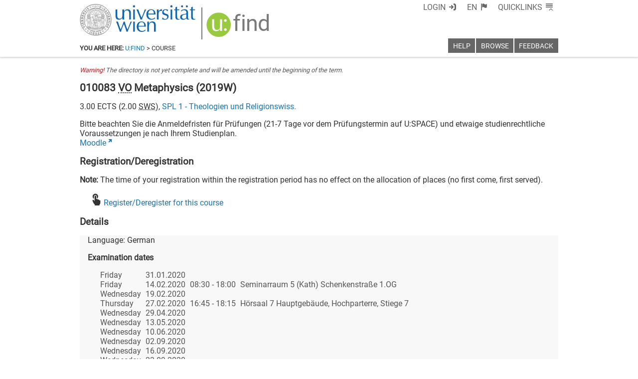

--- FILE ---
content_type: text/css
request_url: https://ufind.univie.ac.at/css/menu.css?v=92
body_size: 1800
content:
@media print {
  header.ufind-menu { display: none; }
  header.ufind-top { display: none; }
  header.ufind-main { display: none; }
}

@media screen {

  /* --------------------------------- */
  header.ufind-menu {
    z-index: 9000;
    border-top: 0 solid #1A74B0;
    color: #1A74B0;
    background-color: white;
    transition: border-top 0.2s;
    box-shadow: 0 0.1em 0.2em rgba(0, 0, 0, 0.175);
  }


  header.ufind-menu nav {
    max-width: 60em;
    margin-left: auto;
    margin-right: auto;

    display: block;
    font-weight: 500;
    display: -webkit-flex;
    display: flex;
    -webkit-flex-direction: column;
    flex-direction: column;
    padding-left: 1ex;
    padding-right: 1ex;
  }

  header.ufind-menu nav > ul > li.show > :not(:first-child) ul {
    text-transform: none;
    list-style: outside none none;
    padding: 0;
    margin: 1ex;
    display: inline-block;
    text-align: left;
  }

  header.ufind-menu nav > ul > li.show > :not(:first-child) ul li {
    font-size: 1em;
    font-weight: 500;
  }

  header.ufind-menu nav > ul > li.show > :not(:first-child) a {
    display: inline-block;
    padding: 0.2em 0.4em;
    color: white;
    text-decoration: none;
  }
  header.ufind-menu nav > ul > li.show > :not(:first-child) a::after {
    display: inline-block;
    font-family: "usse-icons";
    font-style: normal;
    font-weight: normal;
    font-variant: normal;
    line-height: initial;
    text-decoration: inherit;
    text-rendering: optimizeLegibility;
    text-transform: none;
    -moz-osx-font-smoothing: grayscale;
    -webkit-font-smoothing: antialiased;
    font-smoothing: antialiased;
    content: "\f10d";
  }
  header.ufind-menu nav > ul > li.show > :not(:first-child) a:hover {
    color: #666666;
    background-color: white;
    text-shadow: none;
  }

  /* --------------------------------- */

  .ufind-menu-top > ul, .ufind-menu-main > ul {
    display: -webkit-inline-flex;
    display: inline-flex;
    margin: 0;
    padding: 0;
    list-style: outside none none;
    -webkit-flex-direction: row;
    flex-direction: row;
    -webkit-justify-content: flex-end;
    justify-content: flex-end;
  }

  /* --------------------------------- */

  .ufind-menu-top {
    height: 4em;

    transition: height 0.5s;
    padding-top: 1ex;
  }
  body.small .ufind-menu-top {
    height: 2em;
    transition: height 0.5s;
  }

  .ufind-menu-top > ul  {
    margin-top: -1ex;
  }
  .ufind-menu-top > ul > li {
    margin: 0;
    color: #666666;
    display: block;
    padding: 0.3em 0.6em;
    padding-top: 0.3em;
    margin-left: 0.1em;
    cursor: pointer;
    font-weight: 500;

    transition-property: background-color, color, text-shadow;
    transition-duration: 0.5s;
  }

  .ufind-menu-top > ul > li.no-padding {
    padding: 0;
  }
  .ufind-menu-top > ul > li > a {
    color: #666666;
  }
  .ufind-menu-top > ul > li:hover {
    background-color: #1A74B0;
    color: white;
    text-shadow: 0 -0.05em 0 rgba(0,0,0,0.5);
    transition-property: background-color, color, text-shadow;
    transition-duration: 0.1s;
  }

  .ufind-menu-top > ul > li:hover a { color: white; text-decoration: none; }
  .ufind-menu-top > ul > li > *:not(:first-child) {
    display: block;
    margin: 0;
    padding: 0;

    color: white;
    position: fixed;
    z-index: 8999;

    top: 0;
    left: 0;
    width: 100%;
    height: 0;
    overflow: hidden;

    opacity: 0;
    transition: opacity 0.2s;
  }
  .ufind-menu-top > ul > li.show {
    background-color: #1A74B0;
    color: white;
    font-weight: 500;
  }

  .ufind-menu-top > ul > li.show > :not(:first-child) {
    height: auto;
    opacity: 1;
    transition: opacity 0.2s;
  }

  .ufind-menu-top > ul > li.show > :not(:first-child) > * {
    margin: 0;
    padding: 0;
    max-width: 60em;
    margin-left: auto;
    margin-right: auto;
    color: white;
    text-align: right;
  }

  /* --------------------------------- */

  .ufind-menu-main {
    margin-top: 0.3em;
    padding-bottom: 0.5em;
    min-height: 1.8em;
  }

  .ufind-menu-main > ul > li {
    display: block;
    color: white;
    background-color: #666666;
    margin-left: 0.1em;
    padding: 0.3em 0.6em;
    cursor: pointer;
    font-weight: 500;

    transition-property: background-color, color, text-shadow;
    transition-duration: 0.4s;
  }

  .ufind-menu-main > ul > li:hover {
    background-color: #1A74B0;
    text-shadow: 0 -0.05em 0 rgba(0,0,0,0.5);
    transition-property: background-color, color, text-shadow;
    transition-duration: 0.4s;
  }

  .ufind-menu-main > ul > li > span, .ufind-menu-main > ul > li > a {
    font-size: 0.9em;
    font-weight: 500;
  }
  .ufind-menu-main > ul > li > a, .ufind-menu-main > ul > li > a:focus { color: white; text-decoration: none; }
  .ufind-menu-main > ul > li:hover a { color:white; text-decoration: none; }
  .ufind-menu-main > ul > li > *:not(:first-child) {
    display: block;
    margin: 0;
    padding: 0;

    color: white;
    position: absolute;

    left: 0;
    width: 100%;
    height: 0;
    overflow: hidden;

    opacity: 0;
    transition: opacity 0.2s;
  }

  .ufind-menu-main > ul > li.show {
    background-color: #1A74B0;
    color: white;
    font-weight: 500;
  }

  .ufind-menu-main > ul > li.show > :not(:first-child) {
    height: auto;
    opacity: 1;
    transition: opacity 0.2s;
  }

  .ufind-menu-main > ul > li.show > :not(:first-child) > * {
    margin: 0;
    padding: 0;
    max-width: 60em;
    margin-left: auto;
    margin-right: auto;
    color: white;
    text-align: right;

    margin-top: 0.3em;
    margin-bottom: 1em;
    background-color: #1A74B0;
    box-shadow: 0 0.2em 0.4em rgba(0, 0, 0, 0.5);
  }
}


--- FILE ---
content_type: text/css
request_url: https://ufind.univie.ac.at/css/menu-narrow.css?v=90
body_size: 1595
content:
@media (max-width: 40em) {

  body.menu header.ufind-menu {
    position: absolute;
    right: 0;
    left: 0;
  }

  .ufind-menu-top, .ufind-menu-main {
    display: -webkit-flex;
    display: flex;
    -webkit-flex-direction: column;
    flex-direction: column;
    -webkit-align-items: flex-end;
    align-items: flex-end;
    margin: 0;
    padding: 0;
    height: auto;
    min-height: 0;
  }

  .ufind-menu-top {
    background-position: 1ex 1ex;
    background-size: auto 4em;
    background-repeat: no-repeat;
    background-image:url(/logos/logo.svg);
    transition: background-size 0.5s;

    margin: 0;
    padding: 0;
  }
  .ufind-menu-top > h1 {
    font-size: 1em;
    top: 0;
    right: 0;
    width: 6em;
    height: 6em;
    overflow: hidden;
    margin: 0;
    padding: 0;
    opacity: 0;

    display: block !important;
    position: absolute;
    cursor: pointer;
  }

  .ufind-menu-main, .ufind-menu-main > ul > li {
    font-weight: 400;
    font-size: 1em;
    background-color: #1A74B0;
  }
  .ufind-menu-main, .ufind-menu-main > ul > li > *:hover {
    color: #fff;
    font-weight: 400;
  }

  .ufind-menu-top:hover::before, body.menu .ufind-menu-top::before {
    background-color: #1A74B0;
    font-weight: 500;
    color: white;
  }

  .ufind-menu-top::before {
    display: -webkit-inline-flex;
    display: inline-flex;
    -webkit-align-items: center;
    align-items: center;
    -webkit-justify-content: center;
    justify-content: center;

    width: 6.05em;
    height: 6.05em;
    transition: width 0.5s, height 0.5s;

    margin-bottom: 1.15em;

    color: white;
    background: #666666;
    box-sizing: border-box;
    border: 0.5em solid white;
    border-radius: 50%;
    font-family: "usse-icons";
    font-style: normal;
    font-weight: normal;
    font-variant: normal;
    line-height: initial;
    text-decoration: inherit;
    text-rendering: optimizeLegibility;
    text-transform: none;
    -moz-osx-font-smoothing: grayscale;
    -webkit-font-smoothing: antialiased;
    font-smoothing: antialiased;
    content: "\f109";
  }

  header.ufind-menu nav {
    padding-left: 0;
    padding-right: 0;
  }

  header.ufind-menu nav > ul {
    display: none;
    font-weight: 400;
    font-size: 0.9em;
  }

  body.menu header.ufind-menu nav > ul {
    margin: 0;
    padding: 0;
    display: -webkit-flex;
    display: flex;
    -webkit-flex-direction: row;
    flex-direction: row;
    -webkit-justify-content: flex-start;
    justify-content: flex-start;
    -webkit-align-items: flex-start;
    align-items: flex-start;
    -webkit-flex-wrap: wrap;
    flex-wrap: wrap;
    color: white;
    background-color: #1A74B0;
    -webkit-align-self: stretch;
    align-self: stretch;
    list-style: outside none none;
  }

  header.ufind-menu nav > ul > li {
    margin-right: 2em;
    display: block;
    cursor: default;
  }
  header.ufind-menu nav > ul > li:hover {
    background: none;
    cursor: default;
  }
  header.ufind-menu nav > ul li {
    color: white;
  }

  header.ufind-menu nav > ul > li > :first-child {
    display: block;
    border: 0 none;
    border-bottom: 0.1em solid transparent;
    border-image: linear-gradient(to right, white, rgba(0, 0, 0, 0)) 1 stretch;
    padding-bottom: 0.2em;
    margin-bottom: 0.2em;
    font-weight: 900;
  }
  header.ufind-menu nav > ul > li > :not(:first-child) {
    display: block;
    color: white;
    height: auto;
    opacity: 1;
    position: static;
    width: auto;
  }
  header.ufind-menu nav > ul > li ul {
    padding: 0;
    margin: 0;
    margin-left: 1ex;
    list-style: outside none none;
  }

  header.ufind-menu nav > ul li a {
    color: white;
  }
  header.ufind-menu nav > ul li a:hover {
    text-decoration: underline;
    color: white;
  }

  header.ufind-menu nav > ul a::after {
    display: inline-block;
    font-family: "usse-icons";
    font-style: normal;
    font-weight: normal;
    font-variant: normal;
    line-height: initial;
    text-decoration: inherit;
    text-rendering: optimizeLegibility;
    text-transform: none;
    -moz-osx-font-smoothing: grayscale;
    -webkit-font-smoothing: antialiased;
    font-smoothing: antialiased;
    content: "\f10d";
  }

  body.small .ufind-menu-top > h1 {
    width: 4em;
    height: 4em;
  }

  body.small .ufind-menu-top {
    height: auto;
    background-size: auto 2em;
    transition: background-size 0.5s;
  }

  body.small .ufind-menu-top::before {
    width: 4.05em;
    height: 4.05em;
    transition: width 0.5s, height 0.5s;
  }

}


--- FILE ---
content_type: application/javascript; charset=utf-8
request_url: https://ufind.univie.ac.at/js/title.js?v=178
body_size: 126
content:
addEventListener('HTMLImportsLoaded', function() {
  var temp = getTemplate('title','#main');
  $('body').mprepend(temp);
});


--- FILE ---
content_type: text/xml
request_url: https://m1-ufind.univie.ac.at/courses/010083/2019W
body_size: 11596
content:
<course id="010083" when="2019W" local="false" graceperiod="true" version="2025-03-01T00:07:37+01:00"><longname xml:lang="de">Metaphysik</longname><longname xml:lang="en">Metaphysics</longname><type desc="Vorlesung">VO</type><ects>3.00</ects><sws>2.00</sws><immanent>false</immanent><asexcluded>false</asexcluded><chapters><codes>198 418 (15W): RK 09; 033 195 (17W) BRP 17krp, 033 195 (17W) BRP 17ktb; 011 (15W): FTH 16; auslaufende Studienpläne: Pflichtfach für 011 (11W) D20, 033 195 (15W): BAM 12, Pflichtfach für 020&lt;p&#47;&gt;</codes><chapter path="227321|228675|228709|228710|228715"><category xml:lang="de" path="227321|228675|228709">Diplom Lehramt UF Katholische Religion (020 [2] -Version 2011) - auslaufend</category><category xml:lang="en" path="227321|228675|228709">Diploma Teacher Training Programme Catholic Religion (020 [2] - Version 2011) - discontinued</category><subcategory xml:lang="de" path="227321|228675|228709|228710">1. Studienabschnitt (Zulassungen bis SS 2011)</subcategory><subcategory xml:lang="en" path="227321|228675|228709|228710">1st Stage of the Degree Programme</subcategory><name xml:lang="de">Christliche Philosophie</name><name xml:lang="en">Christian Philosophy</name></chapter><chapter path="227321|228675|228676|228764|228787"><category xml:lang="de" path="227321|228675|228676">Diplom Katholische Fachtheologie (011 [4] - Version 2011) - auslaufend</category><category xml:lang="en" path="227321|228675|228676">Diploma Catholic Theology (011 [4] - Version 2011) - discontinued</category><subcategory xml:lang="de" path="227321|228675|228676|228764">1. Studienabschnitt</subcategory><subcategory xml:lang="en" path="227321|228675|228676|228764">1st Stage of the Degree Programme</subcategory><name xml:lang="de">D20 Metaphysik und Gotteslehre</name><name xml:lang="en">D20 Metaphysics and Theology</name></chapter><chapter path="227321|228675|228709|228819|228821"><category xml:lang="de" path="227321|228675|228709">Diplom Lehramt UF Katholische Religion (020 [2] -Version 2011) - auslaufend</category><category xml:lang="en" path="227321|228675|228709">Diploma Teacher Training Programme Catholic Religion (020 [2] - Version 2011) - discontinued</category><subcategory xml:lang="de" path="227321|228675|228709|228819">1. Studienabschnitt  (Neuzulassungen ab 1.10.2011)</subcategory><subcategory xml:lang="en" path="227321|228675|228709|228819">1st Stage of the Degree Programme (1.10.2011)</subcategory><name xml:lang="de">Christliche Philosophie</name><name xml:lang="en">Christian Philosophy</name></chapter><chapter path="227321|228675|228835|228845"><category xml:lang="de" path="227321|228675|228835">Bachelor Lehramt UF Katholische Religion (193 055, 198 418)</category><category xml:lang="en" path="227321|228675|228835">Bachelor Teacher Training Programme Catholic Religion (193 055, 198 418)</category><subcategory xml:lang="de" path="227321|228675|228835|228845">RK 09 Philosophische Grundlagen (6 ECTS)</subcategory><subcategory xml:lang="en" path="227321|228675|228835|228845">RK 09 Philosophical Foundations (6 ECTS)</subcategory><name xml:lang="de">RK 09 Philosophische Grundlagen (6 ECTS)</name><name xml:lang="en">RK 09 Philosophical Foundations (6 ECTS)</name></chapter><chapter path="227321|228675|228858|228859|228887"><category xml:lang="de" path="227321|228675|228858">Diplom Katholische Fachtheologie (011 [3] - Version 2015)</category><category xml:lang="en" path="227321|228675|228858">Diploma Catholic Theology (011 [3] - Version 2015)</category><subcategory xml:lang="de" path="227321|228675|228858|228859">1. Studienabschnitt (180 ECTS)</subcategory><subcategory xml:lang="en" path="227321|228675|228858|228859">First stage of study (180 ECTS)</subcategory><name xml:lang="de">FTH 16 Philosophische und Theologische Gotteslehre (15 ECTS)</name><name xml:lang="en">FTH 16 Philosophical and Theological Doctrine of God (15 ECTS)</name></chapter><chapter path="227321|228675|228897|228911"><category xml:lang="de" path="227321|228675|228897">Bachelor Religionspädagogik (Schwerpunkt: Katholische Religionspädagogik) (195 [4] - Version 2015)</category><category xml:lang="en" path="227321|228675|228897">Bachelor Religious Education (Emphasis: Catholic Religious Education) (195 [4] - Version 2015)</category><subcategory xml:lang="de" path="227321|228675|228897|228911">BAM 12 Religionskritik und Gotteslehre (12 ECTS)</subcategory><subcategory xml:lang="en" path="227321|228675|228897|228911">BAM 12 Critique of Religion and Doctrine of God (12 ECTS)</subcategory><name xml:lang="de">BAM 12 Religionskritik und Gotteslehre (12 ECTS)</name><name xml:lang="en">BAM 12 Critique of Religion and Doctrine of God (12 ECTS)</name></chapter><chapter path="227321|228675|228913|228926"><category xml:lang="de" path="227321|228675|228913">Bachelor Religionspädagogik (Schwerpunkt: Pädagogik der Religionen) (195 [6] - Version 2015)</category><category xml:lang="en" path="227321|228675|228913">Bachelor Religious Education (Emphasis: Religious Studies) (195 [6] - Version 2015)</category><subcategory xml:lang="de" path="227321|228675|228913|228926">BAM 12 Religionskritik und Gotteslehre (12 ECTS)</subcategory><subcategory xml:lang="en" path="227321|228675|228913|228926">BAM 12 Critique of Religion and Doctrine of God (12 ECTS)</subcategory><name xml:lang="de">BAM 12 Religionskritik und Gotteslehre (12 ECTS)</name><name xml:lang="en">BAM 12 Critique of Religion and Doctrine of God (12 ECTS)</name></chapter><chapter path="227321|228675|228977|228994"><category xml:lang="de" path="227321|228675|228977">Bachelor Religionspädagogik (Schwerpunkt: Katholisch Theologische Bildung) (195 [7] - Version 2017)</category><category xml:lang="en" path="227321|228675|228977">Bachelor Religious Education (Emphasis: Catholic Theological Education) (195 [7] - Version 2017)</category><subcategory xml:lang="de" path="227321|228675|228977|228994">BRP 17ktb Metaphysik und Gotteslehre (12 ECTS)</subcategory><subcategory xml:lang="en" path="227321|228675|228977|228994">BRP 17ktb Metaphysics and Doctrine of God (12 ECTS)</subcategory><name xml:lang="de">BRP 17ktb Metaphysik und Gotteslehre (12 ECTS)</name><name xml:lang="en">BRP 17ktb Metaphysics and Doctrine of God (12 ECTS)</name></chapter><chapter path="227321|228675|228978|229013"><category xml:lang="de" path="227321|228675|228978">Bachelor Religionspädagogik (Schwerpunkt: Katholische Religionspädagogik) (195 [7] - Version 2017)</category><category xml:lang="en" path="227321|228675|228978">Bachelor Religious Education (Emphasis: Catholic Religious Education) (195 [7] - Version 2017)</category><subcategory xml:lang="de" path="227321|228675|228978|229013">BRP 17krp Metaphysik und Gotteslehre (12 ECTS)</subcategory><subcategory xml:lang="en" path="227321|228675|228978|229013">BRP 17krp Metaphysics and Doctrine of God (12 ECTS)</subcategory><name xml:lang="de">BRP 17krp Metaphysik und Gotteslehre (12 ECTS)</name><name xml:lang="en">BRP 17krp Metaphysics and Doctrine of God (12 ECTS)</name></chapter><chapter path="227321|232171|232178|232169|232196"><category xml:lang="de" path="227321|232171|232178">Diplom Lehramt Psychologie und Philosophie (190 299) - auslaufend</category><category xml:lang="en" path="227321|232171|232178">Teacher Training Programme Psychology and Philosophy (190 299) - discontinued</category><subcategory xml:lang="de" path="227321|232171|232178|232169">§ 57.3. Philosophie zweiter Studienabschnitt</subcategory><subcategory xml:lang="en" path="227321|232171|232178|232169">§ 57.3. Philosophy Second Stage of the Degree Programme</subcategory><name xml:lang="de">§ 57.3.2. Metaphysik &#47; Ontologie</name><name xml:lang="en">§ 57.3.2. Metaphysics and Ontology</name></chapter><chapter path="227321|232171|232254|232259"><category xml:lang="de" path="227321|232171|232254">Bachelor Lehramt UF Psychologie und Philosophie (054 425)</category><category xml:lang="en" path="227321|232171|232254">Bachelor of Education Psychology and Philosophy (054 425)</category><subcategory xml:lang="de" path="227321|232171|232254|232259">UF PP 11 Wahlbereich (0-10 ECTS)</subcategory><subcategory xml:lang="en" path="227321|232171|232254|232259">UF PP 11 Electives (10 ECTS)</subcategory><name xml:lang="de">UF PP 11 Wahlbereich (0-10 ECTS)</name><name xml:lang="en">UF PP 11 Electives (10 ECTS)</name></chapter><chapter path="227321|232171|232254|232257|232269|232369"><category xml:lang="de" path="227321|232171|232254">Bachelor Lehramt UF Psychologie und Philosophie (054 425)</category><category xml:lang="en" path="227321|232171|232254">Bachelor of Education Psychology and Philosophy (054 425)</category><subcategory xml:lang="de" path="227321|232171|232254|232257">Pflichtmodule Philosophie (35 ECTS)</subcategory><subcategory xml:lang="en" path="227321|232171|232254|232257">Mandatory Modules in Philosophy (35 ECTS)</subcategory><name xml:lang="de">UF PP 08.1 VO Erkenntnis - oder Wissenschaftstheorie</name><name xml:lang="en">UF PP 08.1 Lecture Course: Epistemology or Philosophy of Science</name></chapter></chapters><groups count="1"><group vault="false" id="010083-1" register="833551"><comment xml:lang="de">Bitte beachten Sie die Anmeldefristen für Prüfungen (21-7 Tage vor dem Prüfungstermin auf U:SPACE) und etwaige studienrechtliche Voraussetzungen je nach Ihrem Studienplan.</comment><platform type="Moodle">https:&#47;&#47;moodle.univie.ac.at&#47;course&#47;view.php?id=117729</platform><livestream>false</livestream><maxparticipants>0</maxparticipants><languages><language><title xml:lang="de">Deutsch</title><title xml:lang="en">German</title><iso>de</iso></language></languages><wwlong><wwtext xml:lang="de">Keine Prüfung über diese Vorlesung von Prof. Schelkshorn mehr möglich, da es neuere Vorlesungsdurchgänge bei anderen Lehrenden gibt.</wwtext><wwevent begin="2019-10-04T09:45:00+02:00" end="2019-10-04T11:15:00+02:00" vorbesprechung="false"><location><zip>1010</zip><town>Wien</town><address>Universitätsring 1</address><room>Hörsaal 6 Franz König  Hauptgebäude, Tiefparterre Stiege 9  Hof 5</room><roomextid>3970</roomextid><showroominfo>true</showroominfo></location></wwevent><wwevent begin="2019-10-11T09:45:00+02:00" end="2019-10-11T11:15:00+02:00" vorbesprechung="false"><location><zip>1010</zip><town>Wien</town><address>Universitätsring 1</address><room>Hörsaal 6 Franz König  Hauptgebäude, Tiefparterre Stiege 9  Hof 5</room><roomextid>3970</roomextid><showroominfo>true</showroominfo></location></wwevent><wwevent begin="2019-10-18T09:45:00+02:00" end="2019-10-18T11:15:00+02:00" vorbesprechung="false"><location><zip>1010</zip><town>Wien</town><address>Universitätsring 1</address><room>Hörsaal 6 Franz König  Hauptgebäude, Tiefparterre Stiege 9  Hof 5</room><roomextid>3970</roomextid><showroominfo>true</showroominfo></location></wwevent><wwevent begin="2019-10-25T09:45:00+02:00" end="2019-10-25T11:15:00+02:00" vorbesprechung="false"><location><zip>1010</zip><town>Wien</town><address>Universitätsring 1</address><room>Hörsaal 6 Franz König  Hauptgebäude, Tiefparterre Stiege 9  Hof 5</room><roomextid>3970</roomextid><showroominfo>true</showroominfo></location></wwevent><wwevent begin="2019-11-08T09:45:00+01:00" end="2019-11-08T11:15:00+01:00" vorbesprechung="false"><location><zip>1010</zip><town>Wien</town><address>Universitätsring 1</address><room>Hörsaal 6 Franz König  Hauptgebäude, Tiefparterre Stiege 9  Hof 5</room><roomextid>3970</roomextid><showroominfo>true</showroominfo></location></wwevent><wwevent begin="2019-11-22T09:45:00+01:00" end="2019-11-22T11:15:00+01:00" vorbesprechung="false"><location><zip>1010</zip><town>Wien</town><address>Universitätsring 1</address><room>Hörsaal 6 Franz König  Hauptgebäude, Tiefparterre Stiege 9  Hof 5</room><roomextid>3970</roomextid><showroominfo>true</showroominfo></location></wwevent><wwevent begin="2019-11-29T09:45:00+01:00" end="2019-11-29T11:15:00+01:00" vorbesprechung="false"><location><zip>1010</zip><town>Wien</town><address>Universitätsring 1</address><room>Hörsaal 6 Franz König  Hauptgebäude, Tiefparterre Stiege 9  Hof 5</room><roomextid>3970</roomextid><showroominfo>true</showroominfo></location></wwevent><wwevent begin="2019-12-06T09:45:00+01:00" end="2019-12-06T11:15:00+01:00" vorbesprechung="false"><location><zip>1010</zip><town>Wien</town><address>Universitätsring 1</address><room>Hörsaal 6 Franz König  Hauptgebäude, Tiefparterre Stiege 9  Hof 5</room><roomextid>3970</roomextid><showroominfo>true</showroominfo></location></wwevent><wwevent begin="2019-12-13T09:45:00+01:00" end="2019-12-13T11:15:00+01:00" vorbesprechung="false"><location><zip>1010</zip><town>Wien</town><address>Universitätsring 1</address><room>Hörsaal 6 Franz König  Hauptgebäude, Tiefparterre Stiege 9  Hof 5</room><roomextid>3970</roomextid><showroominfo>true</showroominfo></location></wwevent><wwevent begin="2020-01-10T09:45:00+01:00" end="2020-01-10T11:15:00+01:00" vorbesprechung="false"><location><zip>1010</zip><town>Wien</town><address>Universitätsring 1</address><room>Hörsaal 6 Franz König  Hauptgebäude, Tiefparterre Stiege 9  Hof 5</room><roomextid>3970</roomextid><showroominfo>true</showroominfo></location></wwevent><wwevent begin="2020-01-17T09:45:00+01:00" end="2020-01-17T11:15:00+01:00" vorbesprechung="false"><location><zip>1010</zip><town>Wien</town><address>Universitätsring 1</address><room>Hörsaal 6 Franz König  Hauptgebäude, Tiefparterre Stiege 9  Hof 5</room><roomextid>3970</roomextid><showroominfo>true</showroominfo></location></wwevent><wwevent begin="2020-01-24T09:45:00+01:00" end="2020-01-24T11:15:00+01:00" vorbesprechung="false"><location><zip>1010</zip><town>Wien</town><address>Universitätsring 1</address><room>Hörsaal 6 Franz König  Hauptgebäude, Tiefparterre Stiege 9  Hof 5</room><roomextid>3970</roomextid><showroominfo>true</showroominfo></location></wwevent><wwevent begin="2020-01-31T09:45:00+01:00" end="2020-01-31T11:15:00+01:00" vorbesprechung="false"><location><zip>1010</zip><town>Wien</town><address>Universitätsring 1</address><room>Hörsaal 6 Franz König  Hauptgebäude, Tiefparterre Stiege 9  Hof 5</room><roomextid>3970</roomextid><showroominfo>true</showroominfo></location></wwevent></wwlong><lecturers><lecturer id="4858" type="V"><firstname>Johann</firstname><lastname>Schelkshorn</lastname></lecturer></lecturers><registrations></registrations><info><comment xml:lang="de">In dieser 2-stündigen Vorlesung sollen die Grundfragen und Hauptpositionen der Tradition der klassischen Metaphysik dargestellt werden. Ebenso werden die Hauptgestalten der Metaphysik-Kritik und aktuelle Ansätze eines &quot;nach-metaphysischen Denkens&quot; behandelt.</comment><performance xml:lang="de">Covid19-bedingt vorest online Prüfungen schriftlich oder mündlich. Anmeldung 21-7 Tage vorher auf U:SPACE. Bei mündl. Prüfungen zusätzlich TEMPUS-Zeitlisteneintrag 6-2 Tage vorher auf www.univie.ac.at&#47;tempus&lt;br&#47;&gt;Sprache, in der die LV-Prüfung abgehalten wird: Deutsch.&lt;br&#47;&gt;Bitte schätzen Sie eine Prüfungsanmeldung bzw. -antritt möglichst realistisch ein, v.a. bei mündlichen Prüfungen. Das Prüfungsaufkommen bei Prof. Schelkshorn ist enorm groß. Häufige bzw. kurzfristige An- und Abmeldungen verursachen erheblichen administrativen Aufwand und sind im Fall begrenzter Zeitplätze auch aus kollegialer Sicht prekär.</performance><performance xml:lang="en">Oral or written examinations.</performance><literature xml:lang="de">Literaturhinweise zu Beginn bzw. im Laufe der Vorlesung (siehe auch MOODLE).</literature><examination xml:lang="de">Prüfungsstoff ist der Vorlesungsinhalt inklusive ausgeteilter Gliederungs- und Textlätter, siehe MOODLE.&lt;br&#47;&gt;ACHTUNG neu ab Studienjahr 2018&#47;19:&lt;br&#47;&gt;verpflichtende Anmeldung zu npi LVs (also nicht-prüfungs-immanenten Lehrveranstaltungen wie einer Vorlesung) per U:SPACE. Damit automatische Anmeldung zu Moodle - keine Selbsteinschreibung direkt in Moodle mehr.</examination><examination xml:lang="en">Content of the lecture including material &#47; worksheets, see MOODLE.</examination><preconditions xml:lang="de">Die Prüfungsfragen werden gemäß den Gliederungspunkten der Gliederungsblätter gestellt und sind alle zu beantworten. Für eine positive Beurteilung ist bei der Beantwortung der Prüfungsfragen der Nachweis genügender Sachkenntnis zu erbringen. Erlaubte Hilfsmittel: die erworbenen Sachkenntnisse.</preconditions><preconditions xml:lang="en">Questions will be asked according to the worksheets; all questions have to be answered. In order to pass the exam, sufficient expertise has to be proven.</preconditions></info><exams><exam begin="2020-01-31T00:00:00+01:00" end="2020-01-31T00:00:00+01:00" id="1160030" extid="1164984" vault="false"><title xml:lang="en">Metaphysics</title><title xml:lang="de">Metaphysik</title><when xml:lang="de">mündlich, Büro Schelkshorn Schenkenstraße 8-10 Raum 5 OG 008. Zusätzlich TEMPUS-Zeitlisteneintrag 6-2 Tage vorher auf www.univie.ac.at&#47;tempus</when><asexcluded>false</asexcluded><wwlong><wwevent begin="2020-01-31T00:00:00+01:00" end="2020-01-31T00:00:00+01:00" vorbesprechung="false"></wwevent></wwlong><examiners><examiner id="4858"><firstname>Johann</firstname><lastname>Schelkshorn</lastname></examiner></examiners><registrations><enroll from="2020-01-10T00:01:00+01:00" to="2020-01-24T23:59:00+01:00"/><disenroll until="2020-01-29T23:59:00+01:00"/></registrations><info><comment xml:lang="de">mündlich, Büro Schelkshorn Schenkenstraße 8-10 Raum 5 OG 008. Zusätzlich TEMPUS-Zeitlisteneintrag 6-2 Tage vorher auf www.univie.ac.at&#47;tempus</comment></info></exam><exam begin="2020-02-14T08:30:00+01:00" end="2020-02-14T18:00:00+01:00" id="1160061" extid="1165015" vault="false"><title xml:lang="en">Metaphysics</title><title xml:lang="de">Metaphysik</title><when xml:lang="de">mündlich. Zusätzlich TEMPUS-Zeitlisteneintrag 6-2 Tage vorher auf www.univie.ac.at&#47;tempus Raum wird noch bekannt gegeben</when><asexcluded>false</asexcluded><wwlong><wwevent begin="2020-02-14T08:30:00+01:00" end="2020-02-14T18:00:00+01:00" vorbesprechung="false"><location><zip>1010</zip><town>Wien</town><address>Schenkenstraße 8-10</address><room>Seminarraum 5 (Kath) Schenkenstraße 1.OG</room><roomextid>25164</roomextid><showroominfo>true</showroominfo></location></wwevent></wwlong><examiners><examiner id="4858"><firstname>Johann</firstname><lastname>Schelkshorn</lastname></examiner></examiners><registrations><enroll from="2020-01-24T00:01:00+01:00" to="2020-02-07T23:59:00+01:00"/><disenroll until="2020-02-12T23:59:00+01:00"/></registrations><info><comment xml:lang="de">mündlich. Zusätzlich TEMPUS-Zeitlisteneintrag 6-2 Tage vorher auf www.univie.ac.at&#47;tempus Raum wird noch bekannt gegeben</comment></info></exam><exam begin="2020-02-19T00:00:00+01:00" end="2020-02-19T00:00:00+01:00" id="1172669" extid="1177416" vault="false"><title xml:lang="en">Metaphysics</title><title xml:lang="de">Metaphysik</title><subtitle xml:lang="de">schriftlich 16:45 - 18:15, HS 6 - Zusatztermin zu 14.2.</subtitle><when xml:lang="de">schriftlich 16:45 - 18:15, HS 6 - Zusatztermin zu 14.2.</when><asexcluded>false</asexcluded><wwlong><wwevent begin="2020-02-19T00:00:00+01:00" end="2020-02-19T00:00:00+01:00" vorbesprechung="false"></wwevent></wwlong><examiners><examiner id="4858"><firstname>Johann</firstname><lastname>Schelkshorn</lastname></examiner></examiners><registrations><enroll from="2020-02-07T11:27:00+01:00" to="2020-02-12T23:59:00+01:00"/><disenroll until="2020-02-17T23:59:00+01:00"/></registrations><info><comment xml:lang="de">schriftlich 16:45 - 18:15, HS 6 - Zusatztermin zu 14.2.</comment></info></exam><exam begin="2020-02-27T16:45:00+01:00" end="2020-02-27T18:15:00+01:00" id="1160319" extid="1165265" vault="false"><title xml:lang="en">Metaphysics</title><title xml:lang="de">Metaphysik</title><when xml:lang="de">schriftlich, 16:45 - 18:15, HS 6</when><asexcluded>false</asexcluded><wwlong><wwevent begin="2020-02-27T16:45:00+01:00" end="2020-02-27T18:15:00+01:00" vorbesprechung="false"><location><zip>1010</zip><town>Wien</town><address>Universitätsring 1</address><room>Hörsaal 7  Hauptgebäude, Hochparterre, Stiege 7</room><roomextid>3380</roomextid><showroominfo>true</showroominfo></location></wwevent></wwlong><examiners><examiner id="4858"><firstname>Johann</firstname><lastname>Schelkshorn</lastname></examiner></examiners><registrations><enroll from="2020-02-06T00:01:00+01:00" to="2020-02-20T23:59:00+01:00"/><disenroll until="2020-02-25T23:59:00+01:00"/></registrations><info><comment xml:lang="de">schriftlich, 16:45 - 18:15, HS 6</comment></info></exam><exam begin="2020-04-29T00:00:00+02:00" end="2020-04-29T00:00:00+02:00" id="1180025" extid="1184481" vault="false"><title xml:lang="en">Metaphysics</title><title xml:lang="de">Metaphysik</title><asexcluded>false</asexcluded><wwlong><wwevent begin="2020-04-29T00:00:00+02:00" end="2020-04-29T00:00:00+02:00" vorbesprechung="false"></wwevent></wwlong><examiners><examiner id="4858"><firstname>Johann</firstname><lastname>Schelkshorn</lastname></examiner></examiners><registrations></registrations><info></info></exam><exam begin="2020-05-13T00:00:00+02:00" end="2020-05-13T00:00:00+02:00" id="1181523" extid="1185928" vault="false"><title xml:lang="en">Metaphysics</title><title xml:lang="de">Metaphysik</title><when xml:lang="de">mündlich online Jitsi</when><asexcluded>false</asexcluded><wwlong><wwevent begin="2020-05-13T00:00:00+02:00" end="2020-05-13T00:00:00+02:00" vorbesprechung="false"></wwevent></wwlong><examiners><examiner id="4858"><firstname>Johann</firstname><lastname>Schelkshorn</lastname></examiner></examiners><registrations></registrations><info></info></exam><exam begin="2020-06-10T00:00:00+02:00" end="2020-06-10T00:00:00+02:00" id="1184519" extid="1188838" vault="false"><title xml:lang="en">Metaphysics</title><title xml:lang="de">Metaphysik</title><asexcluded>false</asexcluded><wwlong><wwevent begin="2020-06-10T00:00:00+02:00" end="2020-06-10T00:00:00+02:00" vorbesprechung="false"></wwevent></wwlong><examiners><examiner id="4858"><firstname>Johann</firstname><lastname>Schelkshorn</lastname></examiner></examiners><registrations></registrations><info></info></exam><exam begin="2020-09-02T00:00:00+02:00" end="2020-09-02T00:00:00+02:00" id="1189959" extid="1194123" vault="false"><title xml:lang="en">Metaphysics</title><title xml:lang="de">Metaphysik</title><subtitle xml:lang="de">mündlich, online JITSI. Zusätzlich Eintrag in TEMPUS-Zeitliste 6-2 Tage vorher auf www.univie.ac.at&#47;tempus</subtitle><when xml:lang="de">mündlich, online JITSI. Zusätzlich Eintrag in TEMPUS-Zeitliste 6-2 Tage vorher auf www.univie.ac.at&#47;tempus (voraussichtl 15:00 - 17:30, abhängig von Zahl der Anmeldungen). Bitte nutzen Sie möglichst auch den schriftlichen Prüfungstermin (nach VO-Stoff von 2019W)</when><asexcluded>false</asexcluded><wwlong><wwevent begin="2020-09-02T00:00:00+02:00" end="2020-09-02T00:00:00+02:00" vorbesprechung="false"></wwevent></wwlong><examiners><examiner id="4858"><firstname>Johann</firstname><lastname>Schelkshorn</lastname></examiner></examiners><registrations><enroll from="2020-08-11T00:01:00+02:00" to="2020-08-25T23:59:00+02:00"/><disenroll until="2020-08-30T23:59:00+02:00"/></registrations><info><comment xml:lang="de">mündlich, online JITSI. Zusätzlich Eintrag in TEMPUS-Zeitliste 6-2 Tage vorher auf www.univie.ac.at&#47;tempus (voraussichtl 15:00 - 17:30, abhängig von Zahl der Anmeldungen). Bitte nutzen Sie möglichst auch den schriftlichen Prüfungstermin (nach VO-Stoff von 2019W)</comment></info></exam><exam begin="2020-09-16T00:00:00+02:00" end="2020-09-16T00:00:00+02:00" id="1189961" extid="1194125" vault="false"><title xml:lang="en">Metaphysics</title><title xml:lang="de">Metaphysik</title><subtitle xml:lang="de">mündlich online Jitsi. Zusätzlich Eintrag in TEMPUS-Zeitliste 6-2 Tage vorher auf www.univie.ac.at&#47;tempus</subtitle><when xml:lang="de">mündlich online Jitsi. Zusätzlich Eintrag in TEMPUS-Zeitliste 6-2 Tage vorher auf www.univie.ac.at&#47;tempus (voraussichtl 15:00 - 17:30, abhängig von Zahl der Anmeldungen). Bitte nutzen Sie möglichst auch den schriftlichen Prüfungstermin (nach VO-Stoff von 2019W)</when><asexcluded>false</asexcluded><wwlong><wwevent begin="2020-09-16T00:00:00+02:00" end="2020-09-16T00:00:00+02:00" vorbesprechung="false"></wwevent></wwlong><examiners><examiner id="4858"><firstname>Johann</firstname><lastname>Schelkshorn</lastname></examiner></examiners><registrations><enroll from="2020-08-26T00:01:00+02:00" to="2020-09-09T23:59:00+02:00"/><disenroll until="2020-09-14T23:59:00+02:00"/></registrations><info><comment xml:lang="de">mündlich online Jitsi. Zusätzlich Eintrag in TEMPUS-Zeitliste 6-2 Tage vorher auf www.univie.ac.at&#47;tempus (voraussichtl 15:00 - 17:30, abhängig von Zahl der Anmeldungen). Bitte nutzen Sie möglichst auch den schriftlichen Prüfungstermin (nach VO-Stoff von 2019W)</comment></info></exam><exam begin="2020-09-23T00:00:00+02:00" end="2020-09-23T00:00:00+02:00" id="1189962" extid="1194126" vault="false"><title xml:lang="en">Metaphysics</title><title xml:lang="de">Metaphysik</title><subtitle xml:lang="de">mündlich online Jitsi. Zusätzlich Eintrag in TEMPUS-Zeitliste 6-2 Tage vorher auf www.univie.ac.at&#47;tempus</subtitle><when xml:lang="de">mündlich online Jitsi. Zusätzlich Eintrag in TEMPUS-Zeitliste 6-2 Tage vorher auf www.univie.ac.at&#47;tempus (voraussichtl 15:00 - 17:30, abhängig von Zahl der Anmeldungen). Bitte nutzen Sie möglichst auch den schriftlichen Prüfungstermin (nach VO-Stoff von 2019W)</when><asexcluded>false</asexcluded><wwlong><wwevent begin="2020-09-23T00:00:00+02:00" end="2020-09-23T00:00:00+02:00" vorbesprechung="false"></wwevent></wwlong><examiners><examiner id="4858"><firstname>Johann</firstname><lastname>Schelkshorn</lastname></examiner></examiners><registrations><enroll from="2020-09-02T00:01:00+02:00" to="2020-09-16T23:59:00+02:00"/><disenroll until="2020-09-21T23:59:00+02:00"/></registrations><info><comment xml:lang="de">mündlich online Jitsi. Zusätzlich Eintrag in TEMPUS-Zeitliste 6-2 Tage vorher auf www.univie.ac.at&#47;tempus (voraussichtl 15:00 - 17:30, abhängig von Zahl der Anmeldungen). Bitte nutzen Sie möglichst auch den schriftlichen Prüfungstermin (nach VO-Stoff von 2019W)</comment></info></exam><exam begin="2020-09-24T16:00:00+02:00" end="2020-09-24T17:45:00+02:00" id="1187335" extid="1191548" vault="false"><title xml:lang="en">Metaphysics</title><title xml:lang="de">Metaphysik</title><subtitle xml:lang="de">schriftlich online Moodle 16:00 - 17:45</subtitle><when xml:lang="de">schriftlich online Moodle 16:00 - 17:45. Prüfungsanmeldung 21-7 Tage vorher über U:FIND &#47; U:SPACE, Abmeldung bis 2 Tage vorher. Geplante Form: digitale schriftliche Prüfung mit offenen Fragen, Download von Prüfungsbogen in Moodle, Abgabe per E-Mail. Prüfungsdauer: 90 Minuten + 15 Min &quot;Puffer&quot; für den Fall technischer Probleme. Prüfungsstoff ist Vorlesungsstoff von 2019W gemäß Moodle-Kurs inklusive aller Material- und Gliederungsblätter. Erlaubte Hilfsmittel sind Vorlesungsmitschriften, Manuskripte und Materialblätter (Text- und Gliederungsblätter). Originaltexte sind aus den Textblättern &#47; Manuskripten wörtlich zu zitieren und als Zitate kenntlich zu machen. Beurteilungsmaßstab: positive Note ab 51% der zu erreichenden Punktezahl. Mindestanforderung: Kenntnis der zentralen Inhalte der Vorlesung und Lektüre der Materialblätter. Alle Fragen (voraussichtl. 2-3) sind in ausreichender Weise zu beantworten</when><asexcluded>false</asexcluded><wwlong><wwevent begin="2020-09-24T16:00:00+02:00" end="2020-09-24T17:45:00+02:00" vorbesprechung="false"><location><zip>9999</zip><town>keine Angabe</town><address>bzw. Angabe in u:find-Details beachten</address><room>Digital</room><roomextid>31477</roomextid><showroominfo>true</showroominfo></location></wwevent></wwlong><examiners><examiner id="4858"><firstname>Johann</firstname><lastname>Schelkshorn</lastname></examiner></examiners><registrations><enroll from="2020-09-03T00:01:00+02:00" to="2020-09-17T23:59:00+02:00"/><disenroll until="2020-09-22T23:59:00+02:00"/></registrations><info><comment xml:lang="de">schriftlich online Moodle 16:00 - 17:45. Prüfungsanmeldung 21-7 Tage vorher über U:FIND &#47; U:SPACE, Abmeldung bis 2 Tage vorher. Geplante Form: digitale schriftliche Prüfung mit offenen Fragen, Download von Prüfungsbogen in Moodle, Abgabe per E-Mail. Prüfungsdauer: 90 Minuten + 15 Min &quot;Puffer&quot; für den Fall technischer Probleme. Prüfungsstoff ist Vorlesungsstoff von 2019W gemäß Moodle-Kurs inklusive aller Material- und Gliederungsblätter. Erlaubte Hilfsmittel sind Vorlesungsmitschriften, Manuskripte und Materialblätter (Text- und Gliederungsblätter). Originaltexte sind aus den Textblättern &#47; Manuskripten wörtlich zu zitieren und als Zitate kenntlich zu machen. Beurteilungsmaßstab: positive Note ab 51% der zu erreichenden Punktezahl. Mindestanforderung: Kenntnis der zentralen Inhalte der Vorlesung und Lektüre der Materialblätter. Alle Fragen (voraussichtl. 2-3) sind in ausreichender Weise zu beantworten</comment></info></exam><exam begin="2020-10-07T00:00:00+02:00" end="2020-10-07T00:00:00+02:00" id="1189963" extid="1194127" vault="false"><title xml:lang="en">Metaphysics</title><title xml:lang="de">Metaphysik</title><subtitle xml:lang="de">mündlich online Jitsi. Zusätzlich Eintrag in TEMPUS-Zeitliste 6-2 Tage vorher auf www.univie.ac.at&#47;tempus</subtitle><when xml:lang="de">mündlich online Jitsi. Zusätzlich Eintrag in TEMPUS-Zeitliste 6-2 Tage vorher auf www.univie.ac.at&#47;tempus (voraussichtl 15:00 - 17:30, abhängig von Zahl der Anmeldungen). Bitte nutzen Sie möglichst auch den schriftlichen Prüfungstermin 24.9. (nach VO-Stoff von 2019W)</when><asexcluded>false</asexcluded><wwlong><wwevent begin="2020-10-07T00:00:00+02:00" end="2020-10-07T00:00:00+02:00" vorbesprechung="false"></wwevent></wwlong><examiners><examiner id="4858"><firstname>Johann</firstname><lastname>Schelkshorn</lastname></examiner></examiners><registrations><enroll from="2020-09-16T00:01:00+02:00" to="2020-09-30T23:59:00+02:00"/><disenroll until="2020-10-05T23:59:00+02:00"/></registrations><info><comment xml:lang="de">mündlich online Jitsi. Zusätzlich Eintrag in TEMPUS-Zeitliste 6-2 Tage vorher auf www.univie.ac.at&#47;tempus (voraussichtl 15:00 - 17:30, abhängig von Zahl der Anmeldungen). Bitte nutzen Sie möglichst auch den schriftlichen Prüfungstermin 24.9. (nach VO-Stoff von 2019W)</comment></info></exam><exam begin="2020-10-21T00:00:00+02:00" end="2020-10-21T00:00:00+02:00" id="1189964" extid="1194128" vault="false"><title xml:lang="en">Metaphysics</title><title xml:lang="de">Metaphysik</title><subtitle xml:lang="de">mündlich online Jitsi. Zusätzlich Eintrag in TEMPUS-Zeitliste 6-2 Tage vorher auf www.univie.ac.at&#47;tempus</subtitle><when xml:lang="de">mündlich online Jitsi. Zusätzlich Eintrag in TEMPUS-Zeitliste 6-2 Tage vorher auf www.univie.ac.at&#47;tempus (voraussichtl 15:00 - 17:30, abhängig von Zahl der Anmeldungen).</when><asexcluded>false</asexcluded><wwlong><wwevent begin="2020-10-21T00:00:00+02:00" end="2020-10-21T00:00:00+02:00" vorbesprechung="false"></wwevent></wwlong><examiners><examiner id="4858"><firstname>Johann</firstname><lastname>Schelkshorn</lastname></examiner></examiners><registrations><enroll from="2020-09-30T00:01:00+02:00" to="2020-10-14T23:59:00+02:00"/><disenroll until="2020-10-19T23:59:00+02:00"/></registrations><info><comment xml:lang="de">mündlich online Jitsi. Zusätzlich Eintrag in TEMPUS-Zeitliste 6-2 Tage vorher auf www.univie.ac.at&#47;tempus (voraussichtl 15:00 - 17:30, abhängig von Zahl der Anmeldungen).</comment></info></exam><exam begin="2020-11-04T00:00:00+01:00" end="2020-11-04T00:00:00+01:00" id="1189965" extid="1194129" vault="false"><title xml:lang="en">Metaphysics</title><title xml:lang="de">Metaphysik</title><subtitle xml:lang="de">mündlich online Jitsi. Zusätzlich Eintrag in TEMPUS-Zeitliste 6-2 Tage vorher auf www.univie.ac.at&#47;tempus</subtitle><when xml:lang="de">mündlich online Jitsi. Zusätzlich Eintrag in TEMPUS-Zeitliste 6-2 Tage vorher auf www.univie.ac.at&#47;tempus (voraussichtl 15:00 - 17:30, abhängig von Zahl der Anmeldungen).</when><asexcluded>false</asexcluded><wwlong><wwevent begin="2020-11-04T00:00:00+01:00" end="2020-11-04T00:00:00+01:00" vorbesprechung="false"></wwevent></wwlong><examiners><examiner id="4858"><firstname>Johann</firstname><lastname>Schelkshorn</lastname></examiner></examiners><registrations><enroll from="2020-10-14T00:01:00+02:00" to="2020-10-28T23:59:00+01:00"/><disenroll until="2020-11-02T23:59:00+01:00"/></registrations><info><comment xml:lang="de">mündlich online Jitsi. Zusätzlich Eintrag in TEMPUS-Zeitliste 6-2 Tage vorher auf www.univie.ac.at&#47;tempus (voraussichtl 15:00 - 17:30, abhängig von Zahl der Anmeldungen).</comment></info></exam><exam begin="2020-11-18T00:00:00+01:00" end="2020-11-18T00:00:00+01:00" id="1189967" extid="1194131" vault="false"><title xml:lang="en">Metaphysics</title><title xml:lang="de">Metaphysik</title><subtitle xml:lang="de">mündlich online Jitsi. Zusätzlich Eintrag in TEMPUS-Zeitliste 6-2 Tage vorher auf www.univie.ac.at&#47;tempus</subtitle><when xml:lang="de">mündlich online Jitsi. Zusätzlich Eintrag in TEMPUS-Zeitliste 6-2 Tage vorher auf www.univie.ac.at&#47;tempus (voraussichtl 13:00 - 15:30, abhängig von Zahl der Anmeldungen). Sie erhalten zu Beginn Ihres Zeitslots eine E-Mail von Prof. Schelkshorn mit dem Anmeldelink.</when><asexcluded>false</asexcluded><wwlong><wwevent begin="2020-11-18T00:00:00+01:00" end="2020-11-18T00:00:00+01:00" vorbesprechung="false"></wwevent></wwlong><examiners><examiner id="4858"><firstname>Johann</firstname><lastname>Schelkshorn</lastname></examiner></examiners><registrations><enroll from="2020-10-28T00:01:00+01:00" to="2020-11-11T23:59:00+01:00"/><disenroll until="2020-11-16T23:59:00+01:00"/></registrations><info><comment xml:lang="de">mündlich online Jitsi. Zusätzlich Eintrag in TEMPUS-Zeitliste 6-2 Tage vorher auf www.univie.ac.at&#47;tempus (voraussichtl 13:00 - 15:30, abhängig von Zahl der Anmeldungen). Sie erhalten zu Beginn Ihres Zeitslots eine E-Mail von Prof. Schelkshorn mit dem Anmeldelink.</comment></info></exam><exam begin="2020-12-02T00:00:00+01:00" end="2020-12-02T00:00:00+01:00" id="1189968" extid="1194132" vault="false"><title xml:lang="en">Metaphysics</title><title xml:lang="de">Metaphysik</title><subtitle xml:lang="de">mündlich online Jitsi. Zusätzlich Eintrag in TEMPUS-Zeitliste 6-2 Tage vorher auf www.univie.ac.at&#47;tempus</subtitle><when xml:lang="de">mündlich online Jitsi. Zusätzlich Eintrag in TEMPUS-Zeitliste 6-2 Tage vorher auf www.univie.ac.at&#47;tempus (voraussichtl 15:00 - 17:30, abhängig von Zahl der Anmeldungen). Sie erhalten zu Beginn Ihres Zeitslots eine E-Mail von Prof. Schelkshorn mit dem Anmeldelink.</when><asexcluded>false</asexcluded><wwlong><wwevent begin="2020-12-02T00:00:00+01:00" end="2020-12-02T00:00:00+01:00" vorbesprechung="false"></wwevent></wwlong><examiners><examiner id="4858"><firstname>Johann</firstname><lastname>Schelkshorn</lastname></examiner></examiners><registrations><enroll from="2020-11-11T00:01:00+01:00" to="2020-11-25T23:59:00+01:00"/><disenroll until="2020-11-30T23:59:00+01:00"/></registrations><info><comment xml:lang="de">mündlich online Jitsi. Zusätzlich Eintrag in TEMPUS-Zeitliste 6-2 Tage vorher auf www.univie.ac.at&#47;tempus (voraussichtl 15:00 - 17:30, abhängig von Zahl der Anmeldungen). Sie erhalten zu Beginn Ihres Zeitslots eine E-Mail von Prof. Schelkshorn mit dem Anmeldelink.</comment></info></exam><exam begin="2020-12-10T15:00:00+01:00" end="2020-12-10T16:45:00+01:00" id="1205666" extid="1209412" vault="false"><title xml:lang="en">Metaphysics</title><title xml:lang="de">Metaphysik</title><subtitle xml:lang="de">schriftlich online Moodle 15:00 - 16:45</subtitle><when xml:lang="de">schriftlich online Moodle 15:00 - 16:45&lt;br&#47;&gt;Prüfungsanmeldung 21-7 Tage vorher über U:FIND &#47; U:SPACE, Abmeldung bis 2 Tage vorher. Geplante Form: digitale schriftliche Prüfung mit offenen Fragen, Download von Prüfungsbogen und Abgabe in Moodle mit Turnitin-Plagiatsprüfung. Zugriff auf Prüfungsbogen nur für angemeldete Studierende. Prüfungsdauer: 90 Minuten + 15 Min &quot;Puffer&quot; für den Fall technischer Probleme. Prüfungsstoff ist Vorlesungsstoff von 2019W gemäß Moodle-Kurs inklusive aller Material- und Gliederungsblätter, Vo-Manuskripten und Audioaufnahmen von Moodle. Erlaubte Hilfsmittel sind Vorlesungsmitschriften, Manuskripte und Materialblätter (Text- und Gliederungsblätter). Originaltexte sind aus den Textblättern &#47; Manuskripten wörtlich zu zitieren und als Zitate kenntlich zu machen. Beurteilungsmaßstab: positive Note ab 51% der zu erreichenden Punktezahl. Mindestanforderung: Kenntnis der zentralen Inhalte der Vorlesung und Lektüre der Materialblätter. Alle Fragen (voraussichtl. 2-3) sind in ausreichender Weise zu beantworten</when><asexcluded>false</asexcluded><wwlong><wwevent begin="2020-12-10T15:00:00+01:00" end="2020-12-10T16:45:00+01:00" vorbesprechung="false"><location><zip>9999</zip><town>keine Angabe</town><address>bzw. Angabe in u:find-Details beachten</address><room>Digital</room><roomextid>31477</roomextid><showroominfo>true</showroominfo></location></wwevent></wwlong><examiners><examiner id="4858"><firstname>Johann</firstname><lastname>Schelkshorn</lastname></examiner></examiners><registrations><enroll from="2020-11-19T00:01:00+01:00" to="2020-12-03T23:59:00+01:00"/><disenroll until="2020-12-08T23:59:00+01:00"/></registrations><info><comment xml:lang="de">schriftlich online Moodle 15:00 - 16:45</comment></info></exam><exam begin="2020-12-16T00:00:00+01:00" end="2020-12-16T00:00:00+01:00" id="1189969" extid="1194133" vault="false"><title xml:lang="en">Metaphysics</title><title xml:lang="de">Metaphysik</title><subtitle xml:lang="de">mündlich online Jitsi. Zusätzlich Eintrag in TEMPUS-Zeitliste 6-2 Tage vorher auf www.univie.ac.at&#47;tempus</subtitle><when xml:lang="de">mündlich online Jitsi. Zusätzlich Eintrag in TEMPUS-Zeitliste 6-2 Tage vorher auf www.univie.ac.at&#47;tempus (voraussichtl ab 13 Uhr, abhängig von Zahl der Anmeldungen). Sie erhalten zu Beginn Ihres Zeitslots eine E-Mail von Prof. Schelkshorn mit dem Anmeldelink.</when><asexcluded>false</asexcluded><wwlong><wwevent begin="2020-12-16T00:00:00+01:00" end="2020-12-16T00:00:00+01:00" vorbesprechung="false"></wwevent></wwlong><examiners><examiner id="4858"><firstname>Johann</firstname><lastname>Schelkshorn</lastname></examiner></examiners><registrations><enroll from="2020-11-25T00:01:00+01:00" to="2020-12-09T23:59:00+01:00"/><disenroll until="2020-12-14T23:59:00+01:00"/></registrations><info><comment xml:lang="de">mündlich online Jitsi. Zusätzlich Eintrag in TEMPUS-Zeitliste 6-2 Tage vorher auf www.univie.ac.at&#47;tempus (voraussichtl ab 13 Uhr, abhängig von Zahl der Anmeldungen). Sie erhalten zu Beginn Ihres Zeitslots eine E-Mail von Prof. Schelkshorn mit dem Anmeldelink.</comment></info></exam><exam begin="2021-01-13T00:00:00+01:00" end="2021-01-13T00:00:00+01:00" id="1189970" extid="1194134" vault="false"><title xml:lang="en">Metaphysics</title><title xml:lang="de">Metaphysik</title><subtitle xml:lang="de">mündlich online Jitsi. Zusätzlich Eintrag in TEMPUS-Zeitliste 6-2 Tage vorher auf www.univie.ac.at&#47;tempus</subtitle><when xml:lang="de">ACHTUNG TEMPUS-Eintragefrist beginnt ausnahmsweise erst am 7.1.2021 im Laufe des Tages.&lt;br&#47;&gt;mündlich online Jitsi. Zusätzlich Eintrag in TEMPUS-Zeitliste 6-2 Tage vorher auf www.univie.ac.at&#47;tempus (voraussichtl 15:00 - 17:30, abhängig von Zahl der Anmeldungen).</when><asexcluded>false</asexcluded><wwlong><wwevent begin="2021-01-13T00:00:00+01:00" end="2021-01-13T00:00:00+01:00" vorbesprechung="false"></wwevent></wwlong><examiners><examiner id="4858"><firstname>Johann</firstname><lastname>Schelkshorn</lastname></examiner></examiners><registrations><enroll from="2020-12-23T00:01:00+01:00" to="2021-01-06T23:59:00+01:00"/><disenroll until="2021-01-11T23:59:00+01:00"/></registrations><info><comment xml:lang="de">mündlich online Jitsi. Zusätzlich Eintrag in TEMPUS-Zeitliste 6-2 Tage vorher auf www.univie.ac.at&#47;tempus (voraussichtl 15:00 - 17:30, abhängig von Zahl der Anmeldungen).</comment></info></exam><exam begin="2021-01-20T00:00:00+01:00" end="2021-01-20T00:00:00+01:00" id="1189971" extid="1194135" vault="false"><title xml:lang="en">Metaphysics</title><title xml:lang="de">Metaphysik</title><subtitle xml:lang="de">mündlich online via Jitsi. Zusätzlich Eintrag in TEMPUS-Zeitliste 6-2 Tage vorher auf www.univie.ac.at&#47;tempus</subtitle><when xml:lang="de">mündlich online via Jitsi. Sie erhalten den Einladungslink am Prüfungstag von Prof. Schelkshorn zu Beginn Ihres Zeitfensters. Zusätzlich Eintrag in TEMPUS-Zeitliste 6-2 Tage vorher auf www.univie.ac.at&#47;tempus (voraussichtl 15:00 - 17:30, abhängig von Zahl der Anmeldungen).</when><asexcluded>false</asexcluded><wwlong><wwevent begin="2021-01-20T00:00:00+01:00" end="2021-01-20T00:00:00+01:00" vorbesprechung="false"></wwevent></wwlong><examiners><examiner id="4858"><firstname>Johann</firstname><lastname>Schelkshorn</lastname></examiner></examiners><registrations><enroll from="2020-12-30T00:01:00+01:00" to="2021-01-13T23:59:00+01:00"/><disenroll until="2021-01-18T23:59:00+01:00"/></registrations><info><comment xml:lang="de">mündlich online via Jitsi. Zusätzlich Eintrag in TEMPUS-Zeitliste 6-2 Tage vorher auf www.univie.ac.at&#47;tempus (voraussichtl 15:00 - 17:30, abhängig von Zahl der Anmeldungen).</comment></info></exam><exam begin="2021-03-25T00:00:00+01:00" end="2021-03-25T00:00:00+01:00" id="1224930" extid="1228246" vault="false"><title xml:lang="en">Metaphysics</title><title xml:lang="de">Metaphysik</title><asexcluded>false</asexcluded><wwlong><wwevent begin="2021-03-25T00:00:00+01:00" end="2021-03-25T00:00:00+01:00" vorbesprechung="false"></wwevent></wwlong><examiners><examiner id="4858"><firstname>Johann</firstname><lastname>Schelkshorn</lastname></examiner></examiners><registrations></registrations><info></info></exam><exam begin="2021-04-20T00:00:00+02:00" end="2021-04-20T00:00:00+02:00" id="1226794" extid="1230061" vault="false"><title xml:lang="en">Metaphysics</title><title xml:lang="de">Metaphysik</title><when xml:lang="de">Sondertermin</when><asexcluded>false</asexcluded><wwlong><wwevent begin="2021-04-20T00:00:00+02:00" end="2021-04-20T00:00:00+02:00" vorbesprechung="false"></wwevent></wwlong><examiners><examiner id="4858"><firstname>Johann</firstname><lastname>Schelkshorn</lastname></examiner></examiners><registrations></registrations><info></info></exam></exams></group></groups><offeredby id="8501">SPL 1 - Theologien und Religionswiss.</offeredby></course>